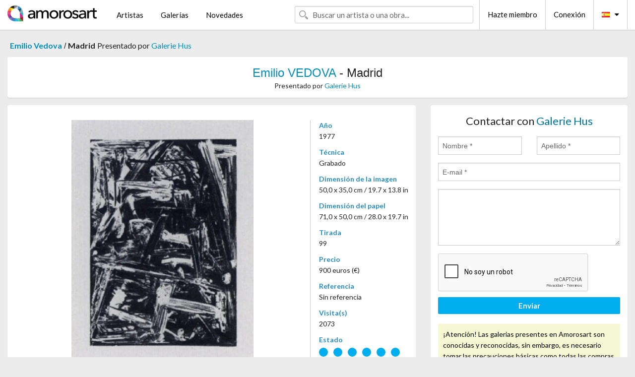

--- FILE ---
content_type: text/html; charset=UTF-8
request_url: https://es.amorosart.com/obra-vedova-madrid-5524.html
body_size: 4376
content:
<!doctype html>
<html class="no-js" lang="fr">
    <head>
        <meta charset="utf-8"/>
        <meta name="viewport" content="width=device-width, initial-scale=1.0" />
                <title>Grabado de Emilio Vedova, Madrid en Amorosart</title>
                        <meta name="description" content="Emilio Vedova, Madrid, grabado propuesto por Galerie Hus para poner a la venta en el portal de arte Amorosart" />
                        <meta name="keywords" content="vedova, Madrid, grabado" />
                <link rel="shortcut icon" type="image/x-icon" href="favicon.ico" />
        <link rel="icon" type="image/png" href="favicon.png" />
        <!-- css start -->
        <link href="https://fonts.googleapis.com/css?family=Lato:400,400italic,700,300,300italic,700italic,900,100,100italic,900italic" rel="stylesheet" type="text/css" />
        <link href="https://fonts.googleapis.com/css?family=Montserrat:400,700" rel="stylesheet" type="text/css" />
                        <link href="https://es.amorosart.com/build/page.min.css?v=1768486385" rel="stylesheet" type="text/css" />
                        <!-- css end -->
    </head>
    <body>
        <!-- header start -->
<!-- Google tag (gtag.js) -->
<script async src="https://www.googletagmanager.com/gtag/js?id=G-WCER4H6RP1"></script>
<script>
  window.dataLayer = window.dataLayer || [];
  function gtag(){dataLayer.push(arguments);}
  gtag('js', new Date());

  gtag('config', 'G-WCER4H6RP1');
  gtag('config', 'G-G2EH6Q64YP');
</script>
<div class="top-bar">
    <div class="row">
        <div class="top-bar-left">
            <ul class="headerLeft">
                <li>
                    <a  href="https://es.amorosart.com/"><img class="header-logo" src="https://es.amorosart.com/assets/images/logoAmorosart.png" width="180"></a>
                </li>
                <a class="show-for-small-only" href="javascript:void();" onclick="$('.menu-mobile').slideToggle(200);"><i class="button-menu-mobile fa fa-bars noir s32"></i></a>
                <div class="header-search-mobile show-for-small-only">
                    <form>
                            <div class="column">
                                <input id="search-mobile" type="text" class="search-mobile s16 mag-search fontLato noir radius" placeholder="Buscar un artista o una obra..." data-source="https://es.amorosart.com/search.html" data-gallery="Galerías" data-artist="Artistas" data-artwork="Obras" />
                            </div>
                    </form>
                </div>
                <li>
                    <ul class="menu s15 fontLato noir hide-for-small-only">
                        <li><a href="https://es.amorosart.com/artistas-contemporaneos-modernos.html">Artistas</a></li>
                        <li><a href="https://es.amorosart.com/galerias-estampas-originales.html">Galerías</a></li>
                        <li><a href="https://es.amorosart.com/estampas-litografias.html">Novedades</a></li>
                    </ul>
                </li>
            </ul>
        </div>
        <div class="top-bar-right">
            <ul class="headerRight hide-for-small-only">  
                <li class="header-search">
                    <form>
                        <div class="row collapse postfix-round">
                            <div class="columns">
                                <input id="search" type="text" class="s15 fontLato noir radius mag-search" placeholder="Buscar un artista o una obra..."  data-source="https://es.amorosart.com/search.html" data-gallery="Galerías" data-artist="Artistas" data-artwork="Obras" />
                            </div>
                        </div>
                    </form>
                </li>
                <li class="header-links">
                    <ul class="menu s15 fontLato noir">
                        <li><a href="https://es.amorosart.com/signup.html">Hazte miembro</a></li><li><a href="https://es.amorosart.com/signin.html">Conexión</a></li><li><a id="bt-flags" href="#" onclick="$('#other-flags').slideToggle(100);"><i class="famfamfam-flags es mr10"></i><i class="fa fa-caret-down"></i></a>
                            <ul id="other-flags" class="fontLato s14">
                                                                                                <li><a href="https://www.amorosart.com/"><i class="famfamfam-flags fr mr5"></i></a></li>
                                                                                                                                <li><a href="https://en.amorosart.com/"><i class="famfamfam-flags en mr5"></i></a></li>
                                                                                                                                                                                                <li><a href="https://it.amorosart.com/"><i class="famfamfam-flags it mr5"></i></a></li>
                                                                                                                                <li><a href="https://de.amorosart.com/"><i class="famfamfam-flags de mr5"></i></a></li>
                                                                                                                                <li><a href="https://nl.amorosart.com/"><i class="famfamfam-flags nl mr5"></i></a></li>
                                                                                                                                <li><a href="https://pt.amorosart.com/"><i class="famfamfam-flags pt mr5"></i></a></li>
                                                                                                                                <li><a href="https://cn.amorosart.com/"><i class="famfamfam-flags cn mr5"></i></a></li>
                                                                                                                                <li><a href="https://jp.amorosart.com/"><i class="famfamfam-flags jp mr5"></i></a></li>
                                                                                                                                <li><a href="https://ru.amorosart.com/"><i class="famfamfam-flags ru mr5"></i></a></li>
                                                                                            </ul>
                        </li>
                    </ul>
                </li>
            </ul>
        </div>
    </div>
</div>
<div class="menu-mobile" style="display:none">
    <a href="https://es.amorosart.com/artistas-contemporaneos-modernos.html" class="fontLato">Artistas</a>
    <a href="https://es.amorosart.com/galerias-estampas-originales.html" class="fontLato">Galerías</a>
    <a href="https://es.amorosart.com/estampas-litografias.html" class="fontLato">Novedades</a>
    <a href="https://es.amorosart.com/signup.html" class="fontLato noir">Hazte miembro</a>
    <a href="https://es.amorosart.com/signin.html" class="fontLato noir">Conexión</a>
</div>
<div class="espace20"></div>
<!-- header end -->
        <!-- page start -->
<div class="row prints hide-for-small-only">
    <div class="column">
        <div class="columns">
            <span class="fontLatoBold s16"><a href="https://es.amorosart.com/estampas-vedova-1351-1.html">Emilio Vedova</a></span> 
            / <span class="fontLatoBold s16" style="display:inline-block">Madrid</span>
                            <span class="fontLato s16"  style="display:inline-block">Presentado por <a href="https://es.amorosart.com/galeria-estampas-galerie_hus-58.html">Galerie Hus</a></span>
                    </div>
    </div>
</div>
<div class="espace10"></div>
<div class="row prints artworks-detail">
    <div class="column">
        <div class="fontLatoBold columns bgBlanc p15 alignC l22">
            <h1 class="s24"><a href="https://es.amorosart.com/estampas-vedova-1351-1.html">Emilio VEDOVA</a> - Madrid</h1>
                        <h2 class="fontLato s14">Presentado por <a href="https://es.amorosart.com/galeria-estampas-galerie_hus-58.html">Galerie Hus</a></h2>
                    </div>
    </div>
</div>
<div class="espace15"></div>
<div class="row">
    <div class="column large-8 medium-8">
        <div class="bgBlanc p30 alignC mb15">
                        <div class="row artworks-box-image">
                <div class="column large-9 medium-8">
                    <a class="button button-enquiry show-for-small-only" href="#form-contact" style="width:100%" type="submit" >Contactar con el vendedor</a>
                    <img class="border-prints-02 resize-to-500" src="https://es.amorosart.com/img/obras/vedova-madrid-5524-1000x1000.webp" alt="Grabado Vedova - Madrid" />
                </div>
                <div class="columns large-3 medium-4 alignL prints-column-details">
                    <ul class="prints-liste-details">
                                                <li><span>Año</span><br />1977</li>
                                                <li><span>Técnica</span><br />Grabado</li>
                        <li><span>Dimensión de la imagen</span><br />50,0 x 35,0 cm / 19.7 x 13.8 in</li>
                        <li><span>Dimensión del papel</span><br />71,0 x 50,0 cm / 28.0 x 19.7 in</li>
                                                <li><span>Tirada</span><br />99</li>
                                                <li><span>Precio</span><br />900 euros (€)</li>
                        <li><span>Referencia</span><br />Sin referencia</li>
                        <li><span>Visita(s)</span><br />2073</li>
                        <li><span>Estado</span>
                            <div class="espace5"></div>
                                                        <span class="circle-good"></span>
                                                        <span class="circle-good"></span>
                                                        <span class="circle-good"></span>
                                                        <span class="circle-good"></span>
                                                        <span class="circle-good"></span>
                                                        <span class="circle-good"></span>
                                                                                </li>
                    </ul>
                </div>
            </div>
        </div>
        <div class="bgBlanc p30 mb15">
            <span class="s20"><span class="bleu">Emilio VEDOVA</span> - Madrid</span>
            <p class="fontLato s14">Signée et numérotée au crayon par l'artiste.<br />handsigned and numbered by the artist</p>
        </div>
    </div>
    <div class="column large-4 medium-4 mb15">
        <form id="artwork-index-contact" class="bgBlanc p15" data-url="https://es.amorosart.com/artwork/contact.html" data-method="post" data-success-title="El mensaje ha sido enviado" data-success-text="Haga clic aquí para continuar">
            <input name="artwork_id" type="hidden" value="5524" />
            <div class="alignC fontLato s22">
                <a name="form-contact"></a>Contactar con <span class="bleu">Galerie Hus</span>
            </div>
            <div class="espace15"></div>
            <div class="row">
                <div class="column large-6 medium-6">
                    <input name="firstname" type="text" placeholder="Nombre *" />
                    <small class="error-firstname hide"></small>
                </div>
                <div class="column large-6 medium-6">
                    <input name="lastname" type="text" placeholder="Apellido *" />
                    <small class="error-lastname hide"></small>
                </div>
            </div>
            <div class="row">
                <div class="column">
                    <input name="email" type="text" placeholder="E-mail *" />
                    <small class="error-email hide"></small>
                </div>
            </div>

            <div class="row">
                <div class="column">
                    <textarea name="message" rows="6"></textarea>
                    <small class="error-message hide"></small>
                </div>
            </div>
            <div class="row">
                <div class="column">
                    <div class="g-recaptcha" data-sitekey="6LcaGgATAAAAAPPfYSyOJkuXUkFhjVEI-slKqiOA"></div>
                    <small class="error-g-recaptcha-response hide" style="margin-top: -2px"></small>
                </div>
            </div>
            <div class="espace10"></div>
            <div class="row">
                <div class="column">
                    <button type="submit" class="button button-enquiry" style="width:100%">Enviar</button>
                </div>
            </div>  
            
            <div class="row">
                <div class="column">
                    <div class="warning-message s14 l22">¡Atención! Las galerias presentes en Amorosart son conocidas y reconocidas, sin embargo, es necesario tomar las precauciones básicas como todas las compras online.</div>
                </div>
            </div>
        </form>
        <div class="espace15"></div>
        <div class="bgBlanc p15 alignC">
            <a onclick="javascript:popup(500, 500, 'http://twitter.com/intent/tweet?text=&url=https://es.amorosart.com/obra-vedova-madrid-5524.html&via=Amorosart');"><span class="btn btn-tweet"><i class="fa fa-twitter"></i></span></a>
            <a onclick="javascript:popup(500, 500, 'https://www.facebook.com/sharer/sharer.php?u=https://es.amorosart.com/obra-vedova-madrid-5524.html');"><span class="btn btn-facebook"><i class="fa fa-facebook"></i></span></a>
            <a onclick="javascript:popup(500, 500, 'https://plus.google.com/share?url=https://es.amorosart.com/obra-vedova-madrid-5524.html');"><span class="btn btn-google"><i class="fa fa-google-plus"></i></span></a>
            <a onclick="javascript:popup(500, 500, 'https://www.linkedin.com/shareArticle?mini=true&url=https://es.amorosart.com/obra-vedova-madrid-5524.html&title=Emilio VEDOVA - Madrid&source=https://es.amorosart.com/obra-vedova-madrid-5524.html');" class="hide"><span class="btn btn-linkedin"><i class="fa fa-linkedin"></i></span></a>
            <a href="mailto:?subject=Check this amazing artwork&body=Check this amazing artwork : https://es.amorosart.com/obra-vedova-madrid-5524.html "><span class="btn btn-github"><i class="fa fa-envelope-o"></i></span></a>    
        </div>
         <div class="espace15"></div>
         <div class="bgBlanc p15 alignC other-links">
             <a href="https://es.amorosart.com/estampas-vedova-1351-1.html" class="button radius mb5"><i class="fa fa-paint-brush  mr10"></i>Todas Las Estampas De Vedova</a>
             <a href="https://es.amorosart.com/galeria-artista-galerie_hus-vedova-58-1351-1.html" class="button radius"><i class="fa fa-male mr10"></i>Todas Las Estampas De Galerie Hus</a>
         </div>
    </div>
</div>
<div class="row prints">
    <div class="column">
        <div class="columns">
            <h2 class="fontMont s16">ESTAMPAS DISPONIBLES DE VEDOVA</h2>
        </div>
    </div>
</div>
<div class="espace20"></div>
<div class="row prints">
    <div class="column conteneur">
        <div class="row">
                            <div class="colonnePrint columns large-2 medium-3 small-6 end alignC">
                    <div class="boxPrint">
                                                <p class="alignPrints">
                            <a href="https://es.amorosart.com/obra-vedova-omaggio_a_lionello_venturi-149907.html" title="Grabado Vedova - Omaggio a Lionello Venturi" class="lienPrints"><img class="borderPrints printsPlacement" src="https://es.amorosart.com/img/obras/vedova-omaggio-a-lionello-venturi-149907-450x450.webp" width="160" alt="Grabado Vedova - Omaggio a Lionello Venturi" /></a>
                        </p>
                        <ul class="artisteOeuvreInfo">
                            <li class="fontMont s14 noir">Vedova</li>
                            <li class="fontLatoLight s12 noir"><a href="https://es.amorosart.com/obra-vedova-omaggio_a_lionello_venturi-149907.html">Omaggio a Lionello V&hellip;</a></li>
                            <li class="fontLatoLight s12 bleu"><a href="https://es.amorosart.com/galeria-estampas-sangallo_fine_art-1602.html">Sangallo Fine Art</a></li>
                        </ul>
                    </div>
                </div>
                            <div class="colonnePrint columns large-2 medium-3 small-6 end alignC">
                    <div class="boxPrint">
                                                <p class="alignPrints">
                            <a href="https://es.amorosart.com/obra-vedova-senza_titolo-149500.html" title="Sin Técnico Vedova - Senza titolo" class="lienPrints"><img class="borderPrints printsPlacement" src="https://es.amorosart.com/img/obras/vedova-senza-titolo-149500-450x450.webp" width="160" alt="Sin Técnico Vedova - Senza titolo" /></a>
                        </p>
                        <ul class="artisteOeuvreInfo">
                            <li class="fontMont s14 noir">Vedova</li>
                            <li class="fontLatoLight s12 noir"><a href="https://es.amorosart.com/obra-vedova-senza_titolo-149500.html">Senza titolo</a></li>
                            <li class="fontLatoLight s12 bleu"><a href="https://es.amorosart.com/galeria-estampas-sangallo_fine_art-1602.html">Sangallo Fine Art</a></li>
                        </ul>
                    </div>
                </div>
                            <div class="colonnePrint columns large-2 medium-3 small-6 end alignC">
                    <div class="boxPrint">
                                                <p class="alignPrints">
                            <a href="https://es.amorosart.com/obra-vedova-il_segno_e_luomo_diari_13-132631.html" title="Aguafuerte Y Aguatinta Vedova - Il segno e l'uomo DIARI 1/3 " class="lienPrints"><img class="borderPrints printsPlacement" src="https://es.amorosart.com/img/obras/vedova-il-segno-e-luomo-diari-13-132631-450x450.webp" width="160" alt="Aguafuerte Y Aguatinta Vedova - Il segno e l'uomo DIARI 1/3 " /></a>
                        </p>
                        <ul class="artisteOeuvreInfo">
                            <li class="fontMont s14 noir">Vedova</li>
                            <li class="fontLatoLight s12 noir"><a href="https://es.amorosart.com/obra-vedova-il_segno_e_luomo_diari_13-132631.html">Il segno e l'uomo DI&hellip;</a></li>
                            <li class="fontLatoLight s12 bleu"><a href="https://es.amorosart.com/galeria-estampas-partners_gallery-1517.html">Partners Gallery</a></li>
                        </ul>
                    </div>
                </div>
                            <div class="colonnePrint columns large-2 medium-3 small-6 end alignC">
                    <div class="boxPrint">
                                                <div class="ribbon"><span class="sold">vendido</span></div>
                                                <p class="alignPrints">
                            <a href="https://es.amorosart.com/obra-vedova-senza_titolo-121651.html" title="Múltiple Vedova - SENZA TITOLO" class="lienPrints"><img class="borderPrints printsPlacement" src="https://es.amorosart.com/img/obras/vedova-senza-titolo-121651-450x450.webp" width="160" alt="Múltiple Vedova - SENZA TITOLO" /></a>
                        </p>
                        <ul class="artisteOeuvreInfo">
                            <li class="fontMont s14 noir">Vedova</li>
                            <li class="fontLatoLight s12 noir"><a href="https://es.amorosart.com/obra-vedova-senza_titolo-121651.html">SENZA TITOLO</a></li>
                            <li class="fontLatoLight s12 bleu"><a href="https://es.amorosart.com/galeria-estampas-artepertutti-1811.html">Artepertutti</a></li>
                        </ul>
                    </div>
                </div>
                            <div class="colonnePrint columns large-2 medium-3 small-6 end alignC">
                    <div class="boxPrint">
                                                <p class="alignPrints">
                            <a href="https://es.amorosart.com/obra-vedova-scontro_di_situazioni-121639.html" title="Litografía Vedova - Scontro di situazioni" class="lienPrints"><img class="borderPrints printsPlacement" src="https://es.amorosart.com/img/obras/vedova-scontro-di-situazioni-121639-450x450.webp" width="160" alt="Litografía Vedova - Scontro di situazioni" /></a>
                        </p>
                        <ul class="artisteOeuvreInfo">
                            <li class="fontMont s14 noir">Vedova</li>
                            <li class="fontLatoLight s12 noir"><a href="https://es.amorosart.com/obra-vedova-scontro_di_situazioni-121639.html">Scontro di situazion&hellip;</a></li>
                            <li class="fontLatoLight s12 bleu"><a href="https://es.amorosart.com/galeria-estampas-sangallo_fine_art-1602.html">Sangallo Fine Art</a></li>
                        </ul>
                    </div>
                </div>
                            <div class="colonnePrint columns large-2 medium-3 small-6 end alignC">
                    <div class="boxPrint">
                                                <p class="alignPrints">
                            <a href="https://es.amorosart.com/obra-vedova-il_circulo_de_piedra-119272.html" title="Litografía Vedova - Il Circulo de Piedra" class="lienPrints"><img class="borderPrints printsPlacement" src="https://es.amorosart.com/img/obras/vedova-il-circulo-de-piedra-119272-450x450.webp" width="160" alt="Litografía Vedova - Il Circulo de Piedra" /></a>
                        </p>
                        <ul class="artisteOeuvreInfo">
                            <li class="fontMont s14 noir">Vedova</li>
                            <li class="fontLatoLight s12 noir"><a href="https://es.amorosart.com/obra-vedova-il_circulo_de_piedra-119272.html">Il Circulo de Piedra</a></li>
                            <li class="fontLatoLight s12 bleu"><a href="https://es.amorosart.com/galeria-estampas-artfever-1249.html">Artfever</a></li>
                        </ul>
                    </div>
                </div>
                            <div class="colonnePrint columns large-2 medium-3 small-6 end alignC">
                    <div class="boxPrint">
                                                <p class="alignPrints">
                            <a href="https://es.amorosart.com/obra-vedova-pagina-116658.html" title="Litografía Vedova - Pagina" class="lienPrints"><img class="borderPrints printsPlacement" src="https://es.amorosart.com/img/obras/vedova-pagina-116658-450x450.webp" width="160" alt="Litografía Vedova - Pagina" /></a>
                        </p>
                        <ul class="artisteOeuvreInfo">
                            <li class="fontMont s14 noir">Vedova</li>
                            <li class="fontLatoLight s12 noir"><a href="https://es.amorosart.com/obra-vedova-pagina-116658.html">Pagina</a></li>
                            <li class="fontLatoLight s12 bleu"><a href="https://es.amorosart.com/galeria-estampas-gutan_fine_art-1657.html">Gutan Fine Art</a></li>
                        </ul>
                    </div>
                </div>
                            <div class="colonnePrint columns large-2 medium-3 small-6 end alignC">
                    <div class="boxPrint">
                                                <p class="alignPrints">
                            <a href="https://es.amorosart.com/obra-vedova-de_america_v-116096.html" title="Aguafuerte Vedova - De America V" class="lienPrints"><img class="borderPrints printsPlacement" src="https://es.amorosart.com/img/obras/vedova-de-america-v-116096-450x450.webp" width="160" alt="Aguafuerte Vedova - De America V" /></a>
                        </p>
                        <ul class="artisteOeuvreInfo">
                            <li class="fontMont s14 noir">Vedova</li>
                            <li class="fontLatoLight s12 noir"><a href="https://es.amorosart.com/obra-vedova-de_america_v-116096.html">De America V</a></li>
                            <li class="fontLatoLight s12 bleu"><a href="https://es.amorosart.com/galeria-estampas-libreria_antiquaria_prandi-1176.html">Libreria Antiquaria &hellip;</a></li>
                        </ul>
                    </div>
                </div>
                            <div class="colonnePrint columns large-2 medium-3 small-6 end alignC">
                    <div class="boxPrint">
                                                <p class="alignPrints">
                            <a href="https://es.amorosart.com/obra-vedova-de_america_ii-116095.html" title="Aguafuerte Vedova - De America II" class="lienPrints"><img class="borderPrints printsPlacement" src="https://es.amorosart.com/img/obras/vedova-de-america-ii-116095-450x450.webp" width="160" alt="Aguafuerte Vedova - De America II" /></a>
                        </p>
                        <ul class="artisteOeuvreInfo">
                            <li class="fontMont s14 noir">Vedova</li>
                            <li class="fontLatoLight s12 noir"><a href="https://es.amorosart.com/obra-vedova-de_america_ii-116095.html">De America II</a></li>
                            <li class="fontLatoLight s12 bleu"><a href="https://es.amorosart.com/galeria-estampas-libreria_antiquaria_prandi-1176.html">Libreria Antiquaria &hellip;</a></li>
                        </ul>
                    </div>
                </div>
                            <div class="colonnePrint columns large-2 medium-3 small-6 end alignC">
                    <div class="boxPrint">
                                                <p class="alignPrints">
                            <a href="https://es.amorosart.com/obra-vedova-spagna_2-115201.html" title="Litografía Vedova - Spagna 2" class="lienPrints"><img class="borderPrints printsPlacement" src="https://es.amorosart.com/img/obras/vedova-spagna-2-115201-450x450.webp" width="160" alt="Litografía Vedova - Spagna 2" /></a>
                        </p>
                        <ul class="artisteOeuvreInfo">
                            <li class="fontMont s14 noir">Vedova</li>
                            <li class="fontLatoLight s12 noir"><a href="https://es.amorosart.com/obra-vedova-spagna_2-115201.html">Spagna 2</a></li>
                            <li class="fontLatoLight s12 bleu"><a href="https://es.amorosart.com/galeria-estampas-sangallo_fine_art-1602.html">Sangallo Fine Art</a></li>
                        </ul>
                    </div>
                </div>
                            <div class="colonnePrint columns large-2 medium-3 small-6 end alignC">
                    <div class="boxPrint">
                                                <p class="alignPrints">
                            <a href="https://es.amorosart.com/obra-vedova-dal_ciclo_della_protesta_-_n_9-112529.html" title="Litografía Vedova - Dal ciclo della protesta - n. 9" class="lienPrints"><img class="borderPrints printsPlacement" src="https://es.amorosart.com/img/obras/vedova-dal-ciclo-della-protesta-n-9-112529-450x450.webp" width="160" alt="Litografía Vedova - Dal ciclo della protesta - n. 9" /></a>
                        </p>
                        <ul class="artisteOeuvreInfo">
                            <li class="fontMont s14 noir">Vedova</li>
                            <li class="fontLatoLight s12 noir"><a href="https://es.amorosart.com/obra-vedova-dal_ciclo_della_protesta_-_n_9-112529.html">Dal ciclo della prot&hellip;</a></li>
                            <li class="fontLatoLight s12 bleu"><a href="https://es.amorosart.com/galeria-estampas-gutan_fine_art-1657.html">Gutan Fine Art</a></li>
                        </ul>
                    </div>
                </div>
                        <div class="colonnePrint columns large-2 medium-3 small-6 end alignC">
                <a href="https://es.amorosart.com/estampas-vedova-1351-1.html">
                    <div class="boxPrint boxNext" style="display: table-cell;vertical-align: middle;">
                        <div class="columns fontLatoLight maj s24 l26 gris text-center">Todas las estampas de VEDOVA</div>
                    </div>
                </a>
            </div>
        </div>
    </div>
</div>
<script type="text/javascript" src="//www.googleadservices.com/pagead/conversion_async.js"></script>
<!-- page end -->
        <!-- footer start -->
<div class="espace40"></div>
<div class="pied">
    <div class="row">
        <div class="columns s12 fontLatoLight s12 l120 blanc alignC">Copyright Amorosart 2008 - 2026 - CNIL n° : 1301442 - <a href="https://es.amorosart.com/glosario-estampas.html">Glosario</a> - <a href="https://es.amorosart.com/preguntas-frecuentes-estampas.html">Preg. Frec.</a></div>
    </div>
</div>
<!-- footer end -->        <!-- js start -->
                        <script src="https://es.amorosart.com/build/page.min.js?v=1768486385" ></script>
                <script src="https://www.google.com/recaptcha/api.js?hl=es" ></script>
                <script src="https://es.amorosart.com/assets/js/artwork_index.js?v=1768486385" ></script>
                        <script>
            $(document).foundation();
        </script>
        <!-- js end -->
    </body>
</html>


--- FILE ---
content_type: text/html; charset=utf-8
request_url: https://www.google.com/recaptcha/api2/anchor?ar=1&k=6LcaGgATAAAAAPPfYSyOJkuXUkFhjVEI-slKqiOA&co=aHR0cHM6Ly9lcy5hbW9yb3NhcnQuY29tOjQ0Mw..&hl=es&v=N67nZn4AqZkNcbeMu4prBgzg&size=normal&anchor-ms=20000&execute-ms=30000&cb=vg482wtvgbyu
body_size: 49620
content:
<!DOCTYPE HTML><html dir="ltr" lang="es"><head><meta http-equiv="Content-Type" content="text/html; charset=UTF-8">
<meta http-equiv="X-UA-Compatible" content="IE=edge">
<title>reCAPTCHA</title>
<style type="text/css">
/* cyrillic-ext */
@font-face {
  font-family: 'Roboto';
  font-style: normal;
  font-weight: 400;
  font-stretch: 100%;
  src: url(//fonts.gstatic.com/s/roboto/v48/KFO7CnqEu92Fr1ME7kSn66aGLdTylUAMa3GUBHMdazTgWw.woff2) format('woff2');
  unicode-range: U+0460-052F, U+1C80-1C8A, U+20B4, U+2DE0-2DFF, U+A640-A69F, U+FE2E-FE2F;
}
/* cyrillic */
@font-face {
  font-family: 'Roboto';
  font-style: normal;
  font-weight: 400;
  font-stretch: 100%;
  src: url(//fonts.gstatic.com/s/roboto/v48/KFO7CnqEu92Fr1ME7kSn66aGLdTylUAMa3iUBHMdazTgWw.woff2) format('woff2');
  unicode-range: U+0301, U+0400-045F, U+0490-0491, U+04B0-04B1, U+2116;
}
/* greek-ext */
@font-face {
  font-family: 'Roboto';
  font-style: normal;
  font-weight: 400;
  font-stretch: 100%;
  src: url(//fonts.gstatic.com/s/roboto/v48/KFO7CnqEu92Fr1ME7kSn66aGLdTylUAMa3CUBHMdazTgWw.woff2) format('woff2');
  unicode-range: U+1F00-1FFF;
}
/* greek */
@font-face {
  font-family: 'Roboto';
  font-style: normal;
  font-weight: 400;
  font-stretch: 100%;
  src: url(//fonts.gstatic.com/s/roboto/v48/KFO7CnqEu92Fr1ME7kSn66aGLdTylUAMa3-UBHMdazTgWw.woff2) format('woff2');
  unicode-range: U+0370-0377, U+037A-037F, U+0384-038A, U+038C, U+038E-03A1, U+03A3-03FF;
}
/* math */
@font-face {
  font-family: 'Roboto';
  font-style: normal;
  font-weight: 400;
  font-stretch: 100%;
  src: url(//fonts.gstatic.com/s/roboto/v48/KFO7CnqEu92Fr1ME7kSn66aGLdTylUAMawCUBHMdazTgWw.woff2) format('woff2');
  unicode-range: U+0302-0303, U+0305, U+0307-0308, U+0310, U+0312, U+0315, U+031A, U+0326-0327, U+032C, U+032F-0330, U+0332-0333, U+0338, U+033A, U+0346, U+034D, U+0391-03A1, U+03A3-03A9, U+03B1-03C9, U+03D1, U+03D5-03D6, U+03F0-03F1, U+03F4-03F5, U+2016-2017, U+2034-2038, U+203C, U+2040, U+2043, U+2047, U+2050, U+2057, U+205F, U+2070-2071, U+2074-208E, U+2090-209C, U+20D0-20DC, U+20E1, U+20E5-20EF, U+2100-2112, U+2114-2115, U+2117-2121, U+2123-214F, U+2190, U+2192, U+2194-21AE, U+21B0-21E5, U+21F1-21F2, U+21F4-2211, U+2213-2214, U+2216-22FF, U+2308-230B, U+2310, U+2319, U+231C-2321, U+2336-237A, U+237C, U+2395, U+239B-23B7, U+23D0, U+23DC-23E1, U+2474-2475, U+25AF, U+25B3, U+25B7, U+25BD, U+25C1, U+25CA, U+25CC, U+25FB, U+266D-266F, U+27C0-27FF, U+2900-2AFF, U+2B0E-2B11, U+2B30-2B4C, U+2BFE, U+3030, U+FF5B, U+FF5D, U+1D400-1D7FF, U+1EE00-1EEFF;
}
/* symbols */
@font-face {
  font-family: 'Roboto';
  font-style: normal;
  font-weight: 400;
  font-stretch: 100%;
  src: url(//fonts.gstatic.com/s/roboto/v48/KFO7CnqEu92Fr1ME7kSn66aGLdTylUAMaxKUBHMdazTgWw.woff2) format('woff2');
  unicode-range: U+0001-000C, U+000E-001F, U+007F-009F, U+20DD-20E0, U+20E2-20E4, U+2150-218F, U+2190, U+2192, U+2194-2199, U+21AF, U+21E6-21F0, U+21F3, U+2218-2219, U+2299, U+22C4-22C6, U+2300-243F, U+2440-244A, U+2460-24FF, U+25A0-27BF, U+2800-28FF, U+2921-2922, U+2981, U+29BF, U+29EB, U+2B00-2BFF, U+4DC0-4DFF, U+FFF9-FFFB, U+10140-1018E, U+10190-1019C, U+101A0, U+101D0-101FD, U+102E0-102FB, U+10E60-10E7E, U+1D2C0-1D2D3, U+1D2E0-1D37F, U+1F000-1F0FF, U+1F100-1F1AD, U+1F1E6-1F1FF, U+1F30D-1F30F, U+1F315, U+1F31C, U+1F31E, U+1F320-1F32C, U+1F336, U+1F378, U+1F37D, U+1F382, U+1F393-1F39F, U+1F3A7-1F3A8, U+1F3AC-1F3AF, U+1F3C2, U+1F3C4-1F3C6, U+1F3CA-1F3CE, U+1F3D4-1F3E0, U+1F3ED, U+1F3F1-1F3F3, U+1F3F5-1F3F7, U+1F408, U+1F415, U+1F41F, U+1F426, U+1F43F, U+1F441-1F442, U+1F444, U+1F446-1F449, U+1F44C-1F44E, U+1F453, U+1F46A, U+1F47D, U+1F4A3, U+1F4B0, U+1F4B3, U+1F4B9, U+1F4BB, U+1F4BF, U+1F4C8-1F4CB, U+1F4D6, U+1F4DA, U+1F4DF, U+1F4E3-1F4E6, U+1F4EA-1F4ED, U+1F4F7, U+1F4F9-1F4FB, U+1F4FD-1F4FE, U+1F503, U+1F507-1F50B, U+1F50D, U+1F512-1F513, U+1F53E-1F54A, U+1F54F-1F5FA, U+1F610, U+1F650-1F67F, U+1F687, U+1F68D, U+1F691, U+1F694, U+1F698, U+1F6AD, U+1F6B2, U+1F6B9-1F6BA, U+1F6BC, U+1F6C6-1F6CF, U+1F6D3-1F6D7, U+1F6E0-1F6EA, U+1F6F0-1F6F3, U+1F6F7-1F6FC, U+1F700-1F7FF, U+1F800-1F80B, U+1F810-1F847, U+1F850-1F859, U+1F860-1F887, U+1F890-1F8AD, U+1F8B0-1F8BB, U+1F8C0-1F8C1, U+1F900-1F90B, U+1F93B, U+1F946, U+1F984, U+1F996, U+1F9E9, U+1FA00-1FA6F, U+1FA70-1FA7C, U+1FA80-1FA89, U+1FA8F-1FAC6, U+1FACE-1FADC, U+1FADF-1FAE9, U+1FAF0-1FAF8, U+1FB00-1FBFF;
}
/* vietnamese */
@font-face {
  font-family: 'Roboto';
  font-style: normal;
  font-weight: 400;
  font-stretch: 100%;
  src: url(//fonts.gstatic.com/s/roboto/v48/KFO7CnqEu92Fr1ME7kSn66aGLdTylUAMa3OUBHMdazTgWw.woff2) format('woff2');
  unicode-range: U+0102-0103, U+0110-0111, U+0128-0129, U+0168-0169, U+01A0-01A1, U+01AF-01B0, U+0300-0301, U+0303-0304, U+0308-0309, U+0323, U+0329, U+1EA0-1EF9, U+20AB;
}
/* latin-ext */
@font-face {
  font-family: 'Roboto';
  font-style: normal;
  font-weight: 400;
  font-stretch: 100%;
  src: url(//fonts.gstatic.com/s/roboto/v48/KFO7CnqEu92Fr1ME7kSn66aGLdTylUAMa3KUBHMdazTgWw.woff2) format('woff2');
  unicode-range: U+0100-02BA, U+02BD-02C5, U+02C7-02CC, U+02CE-02D7, U+02DD-02FF, U+0304, U+0308, U+0329, U+1D00-1DBF, U+1E00-1E9F, U+1EF2-1EFF, U+2020, U+20A0-20AB, U+20AD-20C0, U+2113, U+2C60-2C7F, U+A720-A7FF;
}
/* latin */
@font-face {
  font-family: 'Roboto';
  font-style: normal;
  font-weight: 400;
  font-stretch: 100%;
  src: url(//fonts.gstatic.com/s/roboto/v48/KFO7CnqEu92Fr1ME7kSn66aGLdTylUAMa3yUBHMdazQ.woff2) format('woff2');
  unicode-range: U+0000-00FF, U+0131, U+0152-0153, U+02BB-02BC, U+02C6, U+02DA, U+02DC, U+0304, U+0308, U+0329, U+2000-206F, U+20AC, U+2122, U+2191, U+2193, U+2212, U+2215, U+FEFF, U+FFFD;
}
/* cyrillic-ext */
@font-face {
  font-family: 'Roboto';
  font-style: normal;
  font-weight: 500;
  font-stretch: 100%;
  src: url(//fonts.gstatic.com/s/roboto/v48/KFO7CnqEu92Fr1ME7kSn66aGLdTylUAMa3GUBHMdazTgWw.woff2) format('woff2');
  unicode-range: U+0460-052F, U+1C80-1C8A, U+20B4, U+2DE0-2DFF, U+A640-A69F, U+FE2E-FE2F;
}
/* cyrillic */
@font-face {
  font-family: 'Roboto';
  font-style: normal;
  font-weight: 500;
  font-stretch: 100%;
  src: url(//fonts.gstatic.com/s/roboto/v48/KFO7CnqEu92Fr1ME7kSn66aGLdTylUAMa3iUBHMdazTgWw.woff2) format('woff2');
  unicode-range: U+0301, U+0400-045F, U+0490-0491, U+04B0-04B1, U+2116;
}
/* greek-ext */
@font-face {
  font-family: 'Roboto';
  font-style: normal;
  font-weight: 500;
  font-stretch: 100%;
  src: url(//fonts.gstatic.com/s/roboto/v48/KFO7CnqEu92Fr1ME7kSn66aGLdTylUAMa3CUBHMdazTgWw.woff2) format('woff2');
  unicode-range: U+1F00-1FFF;
}
/* greek */
@font-face {
  font-family: 'Roboto';
  font-style: normal;
  font-weight: 500;
  font-stretch: 100%;
  src: url(//fonts.gstatic.com/s/roboto/v48/KFO7CnqEu92Fr1ME7kSn66aGLdTylUAMa3-UBHMdazTgWw.woff2) format('woff2');
  unicode-range: U+0370-0377, U+037A-037F, U+0384-038A, U+038C, U+038E-03A1, U+03A3-03FF;
}
/* math */
@font-face {
  font-family: 'Roboto';
  font-style: normal;
  font-weight: 500;
  font-stretch: 100%;
  src: url(//fonts.gstatic.com/s/roboto/v48/KFO7CnqEu92Fr1ME7kSn66aGLdTylUAMawCUBHMdazTgWw.woff2) format('woff2');
  unicode-range: U+0302-0303, U+0305, U+0307-0308, U+0310, U+0312, U+0315, U+031A, U+0326-0327, U+032C, U+032F-0330, U+0332-0333, U+0338, U+033A, U+0346, U+034D, U+0391-03A1, U+03A3-03A9, U+03B1-03C9, U+03D1, U+03D5-03D6, U+03F0-03F1, U+03F4-03F5, U+2016-2017, U+2034-2038, U+203C, U+2040, U+2043, U+2047, U+2050, U+2057, U+205F, U+2070-2071, U+2074-208E, U+2090-209C, U+20D0-20DC, U+20E1, U+20E5-20EF, U+2100-2112, U+2114-2115, U+2117-2121, U+2123-214F, U+2190, U+2192, U+2194-21AE, U+21B0-21E5, U+21F1-21F2, U+21F4-2211, U+2213-2214, U+2216-22FF, U+2308-230B, U+2310, U+2319, U+231C-2321, U+2336-237A, U+237C, U+2395, U+239B-23B7, U+23D0, U+23DC-23E1, U+2474-2475, U+25AF, U+25B3, U+25B7, U+25BD, U+25C1, U+25CA, U+25CC, U+25FB, U+266D-266F, U+27C0-27FF, U+2900-2AFF, U+2B0E-2B11, U+2B30-2B4C, U+2BFE, U+3030, U+FF5B, U+FF5D, U+1D400-1D7FF, U+1EE00-1EEFF;
}
/* symbols */
@font-face {
  font-family: 'Roboto';
  font-style: normal;
  font-weight: 500;
  font-stretch: 100%;
  src: url(//fonts.gstatic.com/s/roboto/v48/KFO7CnqEu92Fr1ME7kSn66aGLdTylUAMaxKUBHMdazTgWw.woff2) format('woff2');
  unicode-range: U+0001-000C, U+000E-001F, U+007F-009F, U+20DD-20E0, U+20E2-20E4, U+2150-218F, U+2190, U+2192, U+2194-2199, U+21AF, U+21E6-21F0, U+21F3, U+2218-2219, U+2299, U+22C4-22C6, U+2300-243F, U+2440-244A, U+2460-24FF, U+25A0-27BF, U+2800-28FF, U+2921-2922, U+2981, U+29BF, U+29EB, U+2B00-2BFF, U+4DC0-4DFF, U+FFF9-FFFB, U+10140-1018E, U+10190-1019C, U+101A0, U+101D0-101FD, U+102E0-102FB, U+10E60-10E7E, U+1D2C0-1D2D3, U+1D2E0-1D37F, U+1F000-1F0FF, U+1F100-1F1AD, U+1F1E6-1F1FF, U+1F30D-1F30F, U+1F315, U+1F31C, U+1F31E, U+1F320-1F32C, U+1F336, U+1F378, U+1F37D, U+1F382, U+1F393-1F39F, U+1F3A7-1F3A8, U+1F3AC-1F3AF, U+1F3C2, U+1F3C4-1F3C6, U+1F3CA-1F3CE, U+1F3D4-1F3E0, U+1F3ED, U+1F3F1-1F3F3, U+1F3F5-1F3F7, U+1F408, U+1F415, U+1F41F, U+1F426, U+1F43F, U+1F441-1F442, U+1F444, U+1F446-1F449, U+1F44C-1F44E, U+1F453, U+1F46A, U+1F47D, U+1F4A3, U+1F4B0, U+1F4B3, U+1F4B9, U+1F4BB, U+1F4BF, U+1F4C8-1F4CB, U+1F4D6, U+1F4DA, U+1F4DF, U+1F4E3-1F4E6, U+1F4EA-1F4ED, U+1F4F7, U+1F4F9-1F4FB, U+1F4FD-1F4FE, U+1F503, U+1F507-1F50B, U+1F50D, U+1F512-1F513, U+1F53E-1F54A, U+1F54F-1F5FA, U+1F610, U+1F650-1F67F, U+1F687, U+1F68D, U+1F691, U+1F694, U+1F698, U+1F6AD, U+1F6B2, U+1F6B9-1F6BA, U+1F6BC, U+1F6C6-1F6CF, U+1F6D3-1F6D7, U+1F6E0-1F6EA, U+1F6F0-1F6F3, U+1F6F7-1F6FC, U+1F700-1F7FF, U+1F800-1F80B, U+1F810-1F847, U+1F850-1F859, U+1F860-1F887, U+1F890-1F8AD, U+1F8B0-1F8BB, U+1F8C0-1F8C1, U+1F900-1F90B, U+1F93B, U+1F946, U+1F984, U+1F996, U+1F9E9, U+1FA00-1FA6F, U+1FA70-1FA7C, U+1FA80-1FA89, U+1FA8F-1FAC6, U+1FACE-1FADC, U+1FADF-1FAE9, U+1FAF0-1FAF8, U+1FB00-1FBFF;
}
/* vietnamese */
@font-face {
  font-family: 'Roboto';
  font-style: normal;
  font-weight: 500;
  font-stretch: 100%;
  src: url(//fonts.gstatic.com/s/roboto/v48/KFO7CnqEu92Fr1ME7kSn66aGLdTylUAMa3OUBHMdazTgWw.woff2) format('woff2');
  unicode-range: U+0102-0103, U+0110-0111, U+0128-0129, U+0168-0169, U+01A0-01A1, U+01AF-01B0, U+0300-0301, U+0303-0304, U+0308-0309, U+0323, U+0329, U+1EA0-1EF9, U+20AB;
}
/* latin-ext */
@font-face {
  font-family: 'Roboto';
  font-style: normal;
  font-weight: 500;
  font-stretch: 100%;
  src: url(//fonts.gstatic.com/s/roboto/v48/KFO7CnqEu92Fr1ME7kSn66aGLdTylUAMa3KUBHMdazTgWw.woff2) format('woff2');
  unicode-range: U+0100-02BA, U+02BD-02C5, U+02C7-02CC, U+02CE-02D7, U+02DD-02FF, U+0304, U+0308, U+0329, U+1D00-1DBF, U+1E00-1E9F, U+1EF2-1EFF, U+2020, U+20A0-20AB, U+20AD-20C0, U+2113, U+2C60-2C7F, U+A720-A7FF;
}
/* latin */
@font-face {
  font-family: 'Roboto';
  font-style: normal;
  font-weight: 500;
  font-stretch: 100%;
  src: url(//fonts.gstatic.com/s/roboto/v48/KFO7CnqEu92Fr1ME7kSn66aGLdTylUAMa3yUBHMdazQ.woff2) format('woff2');
  unicode-range: U+0000-00FF, U+0131, U+0152-0153, U+02BB-02BC, U+02C6, U+02DA, U+02DC, U+0304, U+0308, U+0329, U+2000-206F, U+20AC, U+2122, U+2191, U+2193, U+2212, U+2215, U+FEFF, U+FFFD;
}
/* cyrillic-ext */
@font-face {
  font-family: 'Roboto';
  font-style: normal;
  font-weight: 900;
  font-stretch: 100%;
  src: url(//fonts.gstatic.com/s/roboto/v48/KFO7CnqEu92Fr1ME7kSn66aGLdTylUAMa3GUBHMdazTgWw.woff2) format('woff2');
  unicode-range: U+0460-052F, U+1C80-1C8A, U+20B4, U+2DE0-2DFF, U+A640-A69F, U+FE2E-FE2F;
}
/* cyrillic */
@font-face {
  font-family: 'Roboto';
  font-style: normal;
  font-weight: 900;
  font-stretch: 100%;
  src: url(//fonts.gstatic.com/s/roboto/v48/KFO7CnqEu92Fr1ME7kSn66aGLdTylUAMa3iUBHMdazTgWw.woff2) format('woff2');
  unicode-range: U+0301, U+0400-045F, U+0490-0491, U+04B0-04B1, U+2116;
}
/* greek-ext */
@font-face {
  font-family: 'Roboto';
  font-style: normal;
  font-weight: 900;
  font-stretch: 100%;
  src: url(//fonts.gstatic.com/s/roboto/v48/KFO7CnqEu92Fr1ME7kSn66aGLdTylUAMa3CUBHMdazTgWw.woff2) format('woff2');
  unicode-range: U+1F00-1FFF;
}
/* greek */
@font-face {
  font-family: 'Roboto';
  font-style: normal;
  font-weight: 900;
  font-stretch: 100%;
  src: url(//fonts.gstatic.com/s/roboto/v48/KFO7CnqEu92Fr1ME7kSn66aGLdTylUAMa3-UBHMdazTgWw.woff2) format('woff2');
  unicode-range: U+0370-0377, U+037A-037F, U+0384-038A, U+038C, U+038E-03A1, U+03A3-03FF;
}
/* math */
@font-face {
  font-family: 'Roboto';
  font-style: normal;
  font-weight: 900;
  font-stretch: 100%;
  src: url(//fonts.gstatic.com/s/roboto/v48/KFO7CnqEu92Fr1ME7kSn66aGLdTylUAMawCUBHMdazTgWw.woff2) format('woff2');
  unicode-range: U+0302-0303, U+0305, U+0307-0308, U+0310, U+0312, U+0315, U+031A, U+0326-0327, U+032C, U+032F-0330, U+0332-0333, U+0338, U+033A, U+0346, U+034D, U+0391-03A1, U+03A3-03A9, U+03B1-03C9, U+03D1, U+03D5-03D6, U+03F0-03F1, U+03F4-03F5, U+2016-2017, U+2034-2038, U+203C, U+2040, U+2043, U+2047, U+2050, U+2057, U+205F, U+2070-2071, U+2074-208E, U+2090-209C, U+20D0-20DC, U+20E1, U+20E5-20EF, U+2100-2112, U+2114-2115, U+2117-2121, U+2123-214F, U+2190, U+2192, U+2194-21AE, U+21B0-21E5, U+21F1-21F2, U+21F4-2211, U+2213-2214, U+2216-22FF, U+2308-230B, U+2310, U+2319, U+231C-2321, U+2336-237A, U+237C, U+2395, U+239B-23B7, U+23D0, U+23DC-23E1, U+2474-2475, U+25AF, U+25B3, U+25B7, U+25BD, U+25C1, U+25CA, U+25CC, U+25FB, U+266D-266F, U+27C0-27FF, U+2900-2AFF, U+2B0E-2B11, U+2B30-2B4C, U+2BFE, U+3030, U+FF5B, U+FF5D, U+1D400-1D7FF, U+1EE00-1EEFF;
}
/* symbols */
@font-face {
  font-family: 'Roboto';
  font-style: normal;
  font-weight: 900;
  font-stretch: 100%;
  src: url(//fonts.gstatic.com/s/roboto/v48/KFO7CnqEu92Fr1ME7kSn66aGLdTylUAMaxKUBHMdazTgWw.woff2) format('woff2');
  unicode-range: U+0001-000C, U+000E-001F, U+007F-009F, U+20DD-20E0, U+20E2-20E4, U+2150-218F, U+2190, U+2192, U+2194-2199, U+21AF, U+21E6-21F0, U+21F3, U+2218-2219, U+2299, U+22C4-22C6, U+2300-243F, U+2440-244A, U+2460-24FF, U+25A0-27BF, U+2800-28FF, U+2921-2922, U+2981, U+29BF, U+29EB, U+2B00-2BFF, U+4DC0-4DFF, U+FFF9-FFFB, U+10140-1018E, U+10190-1019C, U+101A0, U+101D0-101FD, U+102E0-102FB, U+10E60-10E7E, U+1D2C0-1D2D3, U+1D2E0-1D37F, U+1F000-1F0FF, U+1F100-1F1AD, U+1F1E6-1F1FF, U+1F30D-1F30F, U+1F315, U+1F31C, U+1F31E, U+1F320-1F32C, U+1F336, U+1F378, U+1F37D, U+1F382, U+1F393-1F39F, U+1F3A7-1F3A8, U+1F3AC-1F3AF, U+1F3C2, U+1F3C4-1F3C6, U+1F3CA-1F3CE, U+1F3D4-1F3E0, U+1F3ED, U+1F3F1-1F3F3, U+1F3F5-1F3F7, U+1F408, U+1F415, U+1F41F, U+1F426, U+1F43F, U+1F441-1F442, U+1F444, U+1F446-1F449, U+1F44C-1F44E, U+1F453, U+1F46A, U+1F47D, U+1F4A3, U+1F4B0, U+1F4B3, U+1F4B9, U+1F4BB, U+1F4BF, U+1F4C8-1F4CB, U+1F4D6, U+1F4DA, U+1F4DF, U+1F4E3-1F4E6, U+1F4EA-1F4ED, U+1F4F7, U+1F4F9-1F4FB, U+1F4FD-1F4FE, U+1F503, U+1F507-1F50B, U+1F50D, U+1F512-1F513, U+1F53E-1F54A, U+1F54F-1F5FA, U+1F610, U+1F650-1F67F, U+1F687, U+1F68D, U+1F691, U+1F694, U+1F698, U+1F6AD, U+1F6B2, U+1F6B9-1F6BA, U+1F6BC, U+1F6C6-1F6CF, U+1F6D3-1F6D7, U+1F6E0-1F6EA, U+1F6F0-1F6F3, U+1F6F7-1F6FC, U+1F700-1F7FF, U+1F800-1F80B, U+1F810-1F847, U+1F850-1F859, U+1F860-1F887, U+1F890-1F8AD, U+1F8B0-1F8BB, U+1F8C0-1F8C1, U+1F900-1F90B, U+1F93B, U+1F946, U+1F984, U+1F996, U+1F9E9, U+1FA00-1FA6F, U+1FA70-1FA7C, U+1FA80-1FA89, U+1FA8F-1FAC6, U+1FACE-1FADC, U+1FADF-1FAE9, U+1FAF0-1FAF8, U+1FB00-1FBFF;
}
/* vietnamese */
@font-face {
  font-family: 'Roboto';
  font-style: normal;
  font-weight: 900;
  font-stretch: 100%;
  src: url(//fonts.gstatic.com/s/roboto/v48/KFO7CnqEu92Fr1ME7kSn66aGLdTylUAMa3OUBHMdazTgWw.woff2) format('woff2');
  unicode-range: U+0102-0103, U+0110-0111, U+0128-0129, U+0168-0169, U+01A0-01A1, U+01AF-01B0, U+0300-0301, U+0303-0304, U+0308-0309, U+0323, U+0329, U+1EA0-1EF9, U+20AB;
}
/* latin-ext */
@font-face {
  font-family: 'Roboto';
  font-style: normal;
  font-weight: 900;
  font-stretch: 100%;
  src: url(//fonts.gstatic.com/s/roboto/v48/KFO7CnqEu92Fr1ME7kSn66aGLdTylUAMa3KUBHMdazTgWw.woff2) format('woff2');
  unicode-range: U+0100-02BA, U+02BD-02C5, U+02C7-02CC, U+02CE-02D7, U+02DD-02FF, U+0304, U+0308, U+0329, U+1D00-1DBF, U+1E00-1E9F, U+1EF2-1EFF, U+2020, U+20A0-20AB, U+20AD-20C0, U+2113, U+2C60-2C7F, U+A720-A7FF;
}
/* latin */
@font-face {
  font-family: 'Roboto';
  font-style: normal;
  font-weight: 900;
  font-stretch: 100%;
  src: url(//fonts.gstatic.com/s/roboto/v48/KFO7CnqEu92Fr1ME7kSn66aGLdTylUAMa3yUBHMdazQ.woff2) format('woff2');
  unicode-range: U+0000-00FF, U+0131, U+0152-0153, U+02BB-02BC, U+02C6, U+02DA, U+02DC, U+0304, U+0308, U+0329, U+2000-206F, U+20AC, U+2122, U+2191, U+2193, U+2212, U+2215, U+FEFF, U+FFFD;
}

</style>
<link rel="stylesheet" type="text/css" href="https://www.gstatic.com/recaptcha/releases/N67nZn4AqZkNcbeMu4prBgzg/styles__ltr.css">
<script nonce="shwoxkD4gF756TvjpCh1CA" type="text/javascript">window['__recaptcha_api'] = 'https://www.google.com/recaptcha/api2/';</script>
<script type="text/javascript" src="https://www.gstatic.com/recaptcha/releases/N67nZn4AqZkNcbeMu4prBgzg/recaptcha__es.js" nonce="shwoxkD4gF756TvjpCh1CA">
      
    </script></head>
<body><div id="rc-anchor-alert" class="rc-anchor-alert"></div>
<input type="hidden" id="recaptcha-token" value="[base64]">
<script type="text/javascript" nonce="shwoxkD4gF756TvjpCh1CA">
      recaptcha.anchor.Main.init("[\x22ainput\x22,[\x22bgdata\x22,\x22\x22,\[base64]/[base64]/[base64]/ZyhXLGgpOnEoW04sMjEsbF0sVywwKSxoKSxmYWxzZSxmYWxzZSl9Y2F0Y2goayl7RygzNTgsVyk/[base64]/[base64]/[base64]/[base64]/[base64]/[base64]/[base64]/bmV3IEJbT10oRFswXSk6dz09Mj9uZXcgQltPXShEWzBdLERbMV0pOnc9PTM/bmV3IEJbT10oRFswXSxEWzFdLERbMl0pOnc9PTQ/[base64]/[base64]/[base64]/[base64]/[base64]\\u003d\x22,\[base64]\x22,\[base64]/[base64]/Dqxxow6/DjS1Cw47Ch8KcwrTDg8OSw6rCmXLDpyJDw7HCvjfCp8KuFXYFw7fDgcKxOljCncKBw4E4KELDulrCksKPwrbCtTs/wrfClDbClMO1w7Arw4MDw5HDsUoaOMKIw47Di0YPRMObS8KOCwrDpMKCSijCr8K3w6cvwqcgOwXCpMOLwpU7acOOwro7RcOsTcO0EsOEPTJ8w78BwoVkw7fDl3/DlzzDocObwrXCjsK9LsKpw47ChA3Dt8OrRcODcmUNDwI7Z8KFwqPCqCodw5/CqwrCtCnCrlRrwpnDjsKew7NOHn85w67CuXPDiMKtC3Iqw4tlf8KFw5kYw71lw7jDuXfDlGxzw6Mnwpk5wpbDm8OowoPDj8Kaw4oIOcKWw47CsTrDnsOvekPCoVLCn8KyBSDCvsKDflnCrsKuwokXJX0Cwo/[base64]/[base64]/CjsOBw4bDqn0QYD7CiFBWwrhJOsO0wqnCux3CgcO5w4c9wpYqw7pnw4gIwp7Dh8O+wr/[base64]/DgcOCfDJ1wqBYwoPCrSYSZi3DsSXCosOEwoTCujNUIMK8B8OQwrfDgV3CjHDCjMKAB1Qlw51sKV3ClMOQdcONw4LDo2DCk8KKw5UKb3F/w4TCqMOYwqw3w7DDrm3DsCrDmx84w6bDssKZw6DDisKYwrDCqC4Nw6c6Z8KDdWXCkiTCoGQFwpo2BGUaTsKQwrhPDH8OYDrCjATChsOiH8K/aWzCjg0qw7dmw5XCmwtjwo0SejvChcOFwo9mw7jDvMO/f3dAwqrDsMK3wq1Wc8O+wqkCw7DDqMKPwr06woQJwoHCqsO+LhnDpjzDqsK9YR4Nw4NnJjfDqsOwMMO6w7lrw4sewrzDr8KYwo15wpjCpMObw5nCqn14ayXCrsKLw7HDiEx7w4RZwo/CmR1Qwq3Cv3LDhsKTw7Nxw7XDjsOxwrEiQMOFJ8Odwq/DqMO3woF3Wzoaw45Ew7/CqCfDl2MhY2cBNFfCocKSWsK6wr0gBMOKUsK6dDNKJcOlLhsDwoNfw4ICTcOzV8OYwojCqXjDuScEAcKyw6zDiUAJJcKpUcKqeHRnw5PDscOESR3Dk8KlwpMJfCzCmMKpw5F7DsK5dBfCnEZXwrNawqXDoMOgAMOZwozCrMKNwq/CnFlUw7bCvMKdOxTDq8Ogw7dyDcKdPggyCcK6ZcOdw4PDnkEpFcOoYMOaw5LCsiPCrMOqesO1JAvCvcK0AMKww6gncA00ScK5E8O3w7bCncKtwptQWsKAX8O/w4tnw4rDrMKaM2zDgT8pwqBXJUpow5jDrijCh8OfQXdMwrMsP3rDo8OAwo7Cq8O7wo7CmcKLwpPDnwM6wofCpWrCksKmwq0YaTLDssOvwrXCnsKIwp5owpjDrT8IXkrDlz3CnHwYbGDDkiwpwp3ChScuJcOJKlBhYsKJwq/DmMOgw4fDpnkdasKQKMKSEsO0w5MLL8K2PcKVwo/DvX/ChMOjwqFjwp/[base64]/QjMMwpBeWMOZw6FRwpo5w5bCv8Kewp13F8KEdUbDlsOlw5bCsMKiw7pLMsO2RsOyw4rCtzdVL8Ksw53Dn8KFwpkiwozDtiEMeMKmfU5QS8OGw4YhIcOhWsOwNVTCo3hdOcKsTDTDm8OrEDfCqsKbwqXDgcKKFcOGwpTDiF3CucObw4bDghXDoGfCvMOxMsKRw6Y/ax8JwrpWIEYpw5TChMOPw7/[base64]/DnMOzw7vDvMOcwoPDiMK8w4UGT8KRwo3DpcKpXU/ClcOTXMOLw4dTwqLClMKywoR5GcOxYsK7wpIPwqnDpsKAbGPDmsKfw4jDpVMvwqkGZ8KawrFtQVfDj8KOFGB5w4/CuXZbwq3CvHTCiwvDrjbDqjhcwo3DjsKuwrrCqsOUwog+Y8OJO8OVYcOESEfCosKddBR/w5DDp3hJwqUfCQspEm9Tw5DCpsOHwrbDusKSwrRIwp9IPxE/w5tubR/Dj8Olw4nDg8KNw6HDqQnDrB8Vw57CvMO1IsOIfAXCoVfDhm/CnMK3XggySnHDnWbDrcKow4ZaSDpww7vDgyERS1jCoV3DmAAQXyfChcKgWcOEeAlvwqJvGcK6w5cffFdpT8OJw5TChcKdVzoPw4TCp8O0HXNWcsKhMMKWUwfCkDAMwoTDmcKfwowmIRXCkMK+J8KNQ2HCkCDDvsKZZgpoHhLCoMOCwpoBwqo3E8KBfsO7wr/CsMOWYmBrwqJ3XMKRBMKRw5XChWICE8K+wphhMFwGFsO3wpnCg0/DosKMw6TDjMKRw7TCusKCB8KtRD8vY1LDlsKLw4MIP8Ovw6nCj3/Cv8Ohw4TDnsKcw5bDqMKkw7bCkcKjwpMww5pywqnCvMKGfmbDksK2MGBew7sWGAUdw6XDoVnClVLClMO7w4kwGSXCmgRTw73CvXfDkcKpX8Kjf8Oxej/[base64]/[base64]/[base64]/CpMORwq3DlsOGw7rCpsOzY8KGNsOrQn08D8OUG8KRU8Kqw50gwoZFYBk2b8Kiw54cY8OIw5/CosOZw78hYQXCk8ONU8KxwojDmDrDvzhXw4wfwoRlw6k5IcKFHsKew6wwaFnDhU/Cg0/CncOYdThFSChDw5jDrlxBAsKtwoZWwpopwo7DkVLDrcO0CMK9RsKSecO+wqALwr0vQksYDkRbw5s0w5EGw6EXcR3Dg8KCa8O8wpJ6wrXClcKnw4/CmH9WwojDm8KgAMKEwrzCocK9KXTCkXjDmMKZwqTDvMK6cMONOD7CpcO+wrPDhD/Cs8OJHyjCoMKbSk8Vw68Sw43ClF3Dr2fCjcKpw4w+WkTDtnXCrsKlXsOSfcOTY8OlczDDv3RGwox/QsKfKiZYIVZPw5XDgcKeS2vDqcOYw4nDqsOwYF84ezTDg8OVQsODcXocCR4ew4TCjjBJwrfDosOwWVUww4bCn8OwwoBTw4paw7nClhw0w6QbMmlQw5bDq8OawoDDtGbDhQphW8KTHcOKwqzDhsOsw58tM11RWQ8PYcObUsKROcOjVwfCjsKmOsK+DsK/w4DCgDzCsygKTGQTw7vDtcOsNQDCisKsM3PCq8K9Vx7DlAjDkXrDhyvClMKfw6oGw4rCknZnXSXDr8OofsK9wp9tdl3CrcKEFiU/w50/[base64]/DssK1C8K0D8KwbwoNwrt/G3XDncKfGxVtw7DDosOSXMOoIhHCiHPCrSVXTMKoTcOCSMOjB8O1BsOMMcKJw4nCjx3Di03DmMKRQUPCrUDCmMKVfsKgwpbDpsObw6t4w5/Cm2EUMXbCusKNw7rChi/DnsKQwpsDJsOKX8OtbsKgw5Byw4/DonTDsB7CkFTDmxnDpyTDoMOfwoJNw6LCj8OgwplVwq5FwqFswroTw4HCk8K6LQ/[base64]/Du1/CmcKaw5TDt1nDkMOKwrzCpXzChsOMR8KkET3CmDXCr2/Dq8OKdFFFwpbCq8Orw6hDdChBwpLDrVzDkMKbJh/Cu8Odw7fCu8KbwqrCm8KmwrYXwoXClETCnQbDuV7DtcKmNRTDicO9PcONVMK6PxN0w4DCtXrDnkktw7LCisOfw4AIbsKROSEsJ8Opw5dtwonCtsO7QcKSYzkmw7zDpU3CrXZyFGTDt8Okwrw5w7t3wr/CnX/CtMOnZ8OEwpkmNcKnJ8Knw7jDnU0MIMKZZ0PCpkvDiSkpZMOGw63DtyUOVMKYwrxgccKBcQbCksOdYcKTY8K5HX3CiMKkMMKmRSArXFDCgcOPH8Kow45SSTZ5w6g+WMKmw4HDoMOpN8KYwpFcb2LCsknCnk1yKcKqKcOMw4vDtjzDq8KKF8OtGXrCvMOuBEIURDHChC/[base64]/Vz7CnsO9Xg7Cn0EgwpnCrMKeXifDjg8IwpLDm8Kmw6PDnMKUwoghwoZLRHMOLcKmw4PDpxTCtEhgWgvDgsOiYcOSwpzDusKCw4XDv8KPw6fChy5mw5x6K8KnF8O/[base64]/CgVJrKGlwBhkpGHnCucKwGQsfflnCvWTDviPDrMOtYXVQMmA5RcKqw5zDmmZTZUMIwpPDpMOTN8O2w6cTQcOGPRw1A1HDpsKCWzPClxM3U8Oiw5vCg8K0HsKsLMOhCT/DgMO2wpjDsj/DnXhNScK+wrnDncOOw7lgw6gawobCsEPCimt4FMO2wq/Cq8KkFiducMKcw4Zdwo/DtVXCr8KLZWs0w54YwpljYcKAYUY4OcO5dcODw5vCnxFAwq9cwq/Dr0ocwqQLwrnDvsKbVcKkw5/DhClqw4FbFxN5w7PDp8KXwrzDp8KVbQvDr2HCvMKpXiwObUfDscKUBsOycQ83ZxgVSk3DtMOLQWUqAk4qwr3Dpj3CvsKAw5Raw6jCgk0lwr8+wpB2VV7DhcOjScOSwpzCh8KkXcOuS8O2Hh5lGQc/AHZ5wojCoWTCs2QuHiHDucK+MW3DmMKrRHPCri8sVsKLYhHCg8KiwrXCrFEQesOKXMOtwoQ2wpXChcOqWxQgwpbCvMK1wqsDLgvCvcKxw7ZvwpTCmcOxCsOVUzZ4wo7CuMKWw4EmwoPCg3vDhBYVV8KmwrB7Pkg7OMKnAMOPwqHDuMKsw4/DhcKDw6ZMwovCi8KkQ8OmFcOGbkHCnMOswqBywo0Pwpc4QADCuBLCjyV2HMOZF3DDnsOUKcKCYlfClsOFQ8O8WVTDgsOhRgTDvj/CrMO6NsKcPTPDh8KAajAbdFEiAMOQe3g2w6BKBsKFwr90wo/ClGIjw67Ck8Kow4fDgsKiOcK4eh86ZDQoTiHDvMK8BmhSEMKVKlvClcKrw7/DqloUw6HCkcKpfyEcwpIjM8KXcMKcQDLDhcK3wqA9H0zDh8OSAMKfw5M5w4/DvxTCuz/DuwJfw51HwqHDkMKtwpUVKWzDu8OMwpLDmDd2w6HDvcKLKMKuw6PDiU7Dp8ONwpbDscKbwqHDgsOewrDDkQnDnMO3w5JDZyB/wonCuMOXw7fDpgo8GDzCpX9ZZsKDK8O5wo3DqMOwwohZwqkRFMKFVHDCp2HDhgPCncKVBMK1w51pHMK6WsOwwo3DrMOsXMOMGMKzw7LCvhkUKMOwMALCnH3CrGLCgFICw6sjO1jDvsKEwoXDg8KyJcKMHMK1acK2PcK9NH8Ew4NHbxF7worCiMKSNH/DiMO5AMO7wot1wrNrUcKKwr7DhMOiDcOxNBjDpMKLOwdzSW7CkQsLw7cYw6TDm8KYcMOeWcKlwowLw6ENHw1FIjDDscOAwpDDrMKiYxpGCMOlHysIw6FSF247N8OGQMOFAlLCqiLCpH5gwr/CmnPDjyTCnSRyw5pDMG4BKcKfD8OxOQAEOykZQcO9w6vDr2jDhsOvwpPCjmvCpsK6wo1vHnnCvcKyGcKrcVtIw5Z6w5bCncKEwoDCp8K7w71IDcOnw7x8UsODPl07TULCtl3CphHDhcKlwojCgMKRwoHClQFqLsOdYg7Di8K0wpxkP2/Dh0bDpgDDk8K8wrPDgMOZw5hYMk3CkjHCmENiCsKCwpzDsnrCnD7DrHh3McK2wpELKDxVB8K4woAUw4PCr8OIw50uwrvDiDxmwqDCuRnDo8Kvwq1PTkHCuSXDmHbCo0jDicOTwrZqwpLCoFRACMK1TQTClCVyASrCsCrCv8OEwr/CusOpwrDCvBHCkn8UXcOAwqbCmsOvJsK0w51ww4jDi8ODwrRLwrkEw7FOBMOFwr9jWMOywoMywoJDS8Kpw7hpw6HCknNUwp/CvcKDK3HDsxRaMgDCsMKye8O1w6nCksOawoM/InTDnMO8w53CjMK+WcKRLXzCny1Ww4dCw7TCicOVwqrDqsKOH8KQw5Z2wpgJwo/Cu8OmSW9DZU10wqZxwqIDwoPCq8Kow4rDgRzDgjbDo8KwDSzDiMKIAcOqJsKYXMKQOS3Dm8KbwqQHwrbCv2pRNS3ClMKyw5lzDsKEfnTDkBfCsjtowqx5TSpvwqs6Z8OqCXvCrQXCrMOfw7J/[base64]/[base64]/[base64]/DqVXDhcK4woZjWUfCr8KjwrTCnMOZw4nCgsOSw7cic8KTJjULwpbCisOcfgXCtnpOaMKvBDXDssKJw4xLBsKhw6dFw7nDncOROUoyw4rCkcKLIUgdwo/DjhjDpFXDt8OHKMOiYDETwoTCuCjCsSLCsWxWw61XFsO9wrTDmyFDwqtlwpV3eMOvw54NISDDvBHDlMK9w5R6cMKXw69tw7R6woFJw7VJwpgyw5LDjsK1LVrDiHd9w5RrwrfDrWXCjlpGw4wZwqt7w5EwwpvDhCQtcMKTW8O/wr/DucOqw6xAwrzDusOpwoXDsXcvwp4rw6DDrijCqXLDggTCs33CjsOkw7TDnsORXHtGwrYtwpzDgELDkcKHwr7DkwNsIF7CvsO1Rm4YWsKMeFkpwobDuCfCoMKHCSnCssOhJcKLw4nCusO5w4XDvcKWwrvCoBRCwqQBIsKpw5A5wopRwp/Cmi3CisOYVgLChcOJMVrDj8ORVVZ7FsKSZ8O2wovCvsOFwq3DgFwwc0vCq8KAwqRmwonDtk7CosO0w4/DgMO2wrEUw73Du8KzHBPCih18FmLCuA57wokCAgLCoGjCgcK7OCbDusODw5cfJz8ENcOeOMOKw7bDk8ONw7DCnXE1aWrCpMKhP8KnwqZaYjjCrcKVwrTDsTU1WzLDvsOmBcKFwr7Cq3diw69Kwp/CosONUMOvw6fCoWLClCMnw4/Dn0JrwoTChsKTwrPCp8OpGMOlwpnDmVPCpRHDnHZyw4zCjSjCncKZQSUoYMKjw4fDpgo+IA/[base64]/[base64]/[base64]/DkzrCv8OOQcOVAMKZGTnCkXInD8KPw6vClsOqwrB3wq/[base64]/DlifDr1kLGRM2w7nDgmhdwrdCw5Jzw5RYfsKhw7PCslLDisO8w6fDvMOnw7JCD8OJwpcXwqMmwqM9IMOpGcKvwr/[base64]/fGXCjw09wpAHwqzCoB/Dg8Oswqldwqlyw7QjJBHDl8OPw54bZR0Aw4PClWfDuMK9NsOxIsOkwrrCqE1JRhA6UWjCqQXCgCbCuBTDng0ePAoFbcOaDgfCoj7CgVPDsMK9w6HDhsOHcMKrwpIeGcOWFsOGw47CnD3DjU9xeMKAw6Y/[base64]/DuX/CmsOiFggCwrhlBMOmJ0bDscKOcEccw4jDksK3GGFIZcK7wrBeFBlcAsOjfG7CiQjDimtESl/DkSYsw6JFwqAmDwcNW3bDrcO9wrdBa8OmPDdSEsKgX0RswqwHwr/DsnJDeGbDlEfDp8K5PMKAwpXChVZXbcOpwqxTesKDLCrDtSgPIkJWOXnCgMOJw53DtcKmwpvDpMKNecK2QGw5wqDCmk1pwpA0X8KTTl/CusKswrbCq8OSwpPDssOjCMKJOsOnw7XCrSnCp8KAw7pvfg5IwrPDjsOUXsO8FMKtAMKWwpgxDEAwWRhtEF/[base64]/[base64]/w6c2woQDw7cawrTDuMKswo/[base64]/[base64]/Ug3CljFlwrDCpcKFw7VZKghsw73DiMO+b1Z+wqXDqsKrc8Kmw6LClF1LfFnCl8OScsKKw6HDkQrCqcOxwprCucOWZnFfccONwrx1wozClMKtw7zDuBTDm8O2wqkPMMOPwrV/HcKawpUqL8KuJsKcw7R6csKTG8OEwqjDoXExw6Vuw5Ivw6wtHcO6w5hnw7oFw6dpw6LCsMKbwoVLSELDncKewpk6csKIwpsrwoYGwqjCrSDCgDx5wpzDh8K2w54kw4NAcMOaRcOlw4/Cmy/DnG/DrSjCnMKUeMOQNsOfNcOybcObw7Vqwo/DuMKHw6jCrcO5w4DDsMOLbwkrw6MlTMOwBgTCgsKyZE/DqGI6dcKIG8KDfMKKw4J5w7ENw7kDwqdrIQAGSTLDqV9PwpvCuMO5bADCiBrDtsO2w49vwrXDkwrDt8OVHcOFJTcBXcOtEMKUbg/CrH7CtU9KXsOdw4/DlsKVw4nDkTHDmMKmw4jCv1bDqglvwqB0w55Twp0ww4PDqMKnw5DDjsOSwpMhHy4vNyLCisOkwqwtcsK4VkMrw6cnw7PDsMKJw5MUw40Fw6rCu8OBw6/DnMOXw48EeVfCvULDqwRpw4ZYwr5Ew7HCm144wo1Za8KxU8OcwqrCrgpPWMKvPcOlwoF/w71Qw7Yyw5jDohkmwophFhRdNcO2RsO7woHCuX4+AcKcP0dWAkp9C0Q4w5nCuMKXw5UOw7FtZB0LA8KFw6N3w5ckwrnCvgt3w7nCq381wrjCn3IRFAgQXBR2bhx7w6I/dcKhWcO/KRDCv0fCl8KwwqwdSD/DiRhUwrHCpcOQwpPDtMKJw7zDpMOQw7ALw6zCpinDg8KzS8Oew583w5Vaw70ODsOAaFzDuhRsw5HCocO+FELChQdYwrYWRcO/w6vDthDCtMKsZlnCucKmfCPDs8OzGFbDmiHDhjgGUMKNw7h/w6TDji/Cj8K6wqLDusKeTsOCwrFjwqTDr8OLwrhfw7nCtMOzdsOGw41NaMOifxhMw7zCmsK6wqYsEyXDgUrCtTAyfi9ew6HDn8Omwp3CkMKCVMOLw73DsE8kHMK+wq1CwqDCkMKsYj/CgcKRw6zCoxEdw4/CpnJzw4UVI8Kpw6oNHsOeQsK6AsOQOMKOw4nClinCmcOQCkwLP1zDuMO0TcKNTiU6WDwxw4xIw7VKdMOEw5kvQxE5EcOMQ8OKw5HCvyzCqMO/wpDCmSbDuRnDisKQCMOwwq1BeMKIR8KSRw7DlMOowrzDv2dXwonClsKdQxLDo8K5wpTCsRHDnsOuT3Yrw6VrDcO7wqwkw7fDkjbCnTM0PcOLw5Q7ecKDQkrCs2sJwrTCocKmP8KlwpXCtmzDusOZOjzCsDfDkcOGTMOwTMK4w7LDuMKJEMK3wq/[base64]/CjUEpwpwhZiHCgcK1ZwMGFMOsw692w5XCikHDscKkw5dew7XDtcOZwpZIDsOfwo9Aw6rDmMOxdhHCiDTDisO2wqxoSw/CoMOiIC7DkMOJVMKaaSdOU8KZwoLDtsK6bVDDlcO7wqYkXGbDr8OrLDPCtcK/VADDn8KywqZQwrXDj2TDli9Yw5U+JsOLwqZdw5xML8KvfW9SMXdjDcOrTHhEVsOPw4MRVDzDt1rCnyE3UjgEw6fDqcK/QcKCw69TKMKhwrIKcxbDiFHChE54wo5Bw4fCrzfCpcK/w4LDmCHCrBLCky4bJMOIS8K5wpIHfnfDo8K2A8KDwpzCiSguw4rClsOpfCpawqMhWcKxw7pjw5PDtgbDhHfDqV7DqCgdw5lrDxbCjWrDr8K4w6l8dijDvcKkNUQ8wp/[base64]/[base64]/CvWHCgcOlwqdAwp0zw44Cw7LDmsKKw5nCkEPCsBLDscOfM8KLJhVQcUnDvA3DscKTG1tAQikLKXzCkWhEVFRRw6rCs8ObfcKjHFBKwr/DviXChFfDvMOGwrbCtA4RNcK2wrEtC8OOQTbDm2PClMKqw7t1wpvDlSrCv8KzdRUKw5zDhsO8QcOFMcOIwqfDvxHCn28tamLCrcOfworDvsKkMlPDjMOKwpLCqkdtemrCrMORKsK/J2LDhcO/[base64]/Dk8O1fStow5PCosOJw484EsK7Gj3Cg8Kow7QJw5UnSjfCgcO+Ay9JdAnDnQfCoC0aw7AMwoI9GsOcwoV9e8OQw7oAdcKFw5EUOVNFHCRHwqHCtycQcXXCqn4zAcKPCDQtJ2NMfxYkHcOTw4HCgcKmw4drwq86ZcOlGcOOwq8CwozCmsOlHEYESj3Dn8Onw65NL8O/[base64]/HcO9T8OMfwDCphzCpsKyD17DpcKkMcK5H2bDqMKLLgUbwo7Do8KNHsKBYWTDo3zCi8KewrTDsH8/RWIvwocKwpkow7HCjQXDu8KQwrvChQMXAAcIwqcEDzkrfyvDgsOwNsKwCUBtBDDDqcKBIlLDnMKRb1nDr8OfKcOHw5MgwqQfWxTCosKHwqbCvsOPw4fDocOhw6/CqsKAwoLCm8OOacOLai7Do2zCmsOFZsOswq8zUBVXCw3DhxV4VETCiS4gw4VlaHB4ccKzw4TDusKjwrjCtWjCtWfCqH4jWsO1esOrwqdZPWLDmX5fw4ZtwpHCgiFWwonCoQLDtWYraTPDrSPDvnxSw64uf8KdC8KXZ2vDm8ORwrnCt8KMwrvDg8OwCMKzeMO/wq98wonDmcK5w5EtwrbCs8K/MFfCkwQZwq/DmVXCiUHCisOywrMRwqTCpUnCrQZEGMK0w7fChcOLGw7CiMKGwqQew4rDlDbCrcOdfsOVwpHDnsKvw4AhRMKVNcObw7/[base64]/eMOlwrojZ8KywqnCi08MQXFUHSNfLcKDw6vDg8OiSMKpw7V5w6XCpR3CnTNDwo/DnnrCjcOEwpUdwqzDjWjCuFNnwqg/w7LDgRwjwoE+w5DCl0nCq3dVKj0JdHsqw5XCk8KIKMK7XWM/[base64]/OcO0X3w+woVwUz5eWD3Dtn04wrbCkcK0w6gRNDDDu0giwqA6w57CkCNwfcOAazJfwqZ7MsOVwowYw5TCrUgkwrfDo8KaBQLDlyfDu3hwwqA2DMKYw6ZCwr/Cs8ORw5/CoRxlQsKYfMOyHgPCpyDDjcKgwqNjScOdw6gqS8OHwoZ9wqZFf8KfCXjCjH3CscKgDTUWw4s4Ry7ChzBpwoLClMOsSMK6RsK2DsKHw5HCmcOhwrR3w7xzayzDnk54byFmw655EcKOw5sUw6nDrEUAAcOxBT1deMO5wo/[base64]/[base64]/[base64]/w7bCp8KRw5scIsOdaHxaUgjDjMOOwpVrGFXChcKTwoh2ZxtRwrExJUrDoC3Cj0kDwprDjW3CuMKaA8Kbw4kTw7oPWjYeQi9gw5LDsRR8w5nCkyrCqgZibjTCm8ORT0HCtcOoRcKjw48Vw5rCl3UnwoAHw5RZw7/Co8OCTnzCr8KDw7fDgTvDssO8w7nDqMKlcMKhw7jDmjoYEsOkw45+XEgVwoTClCPDqnQiFmrDlxzCrHQDOMOJE0Iew5cKw51rwqvCuUbDrDzCncOOZlUTNMOUZwnCsy43Cw42wq/DucKxGlNaCsKsRcKgwoUNw6fDvsOBw7JxPzA1BHN/[base64]/DqcKoMsKrPMOzYiZAw6pJOT8eYcOhIV8tLifCs8Kfw5gIcmB1N8O1w4DCiigcDidbA8Ksw4zCgsOzwovDusKFIMOHw6LDncK9V37CocO/w6rChMKpwo9wWMOIwoHConzDrDjChsO4w4vDmV3DhVkeIVg6w4EaC8OsBMKLw71uwrsuwrvDtMKHw5ElwrPCj1snw4pIcsK+P2jDhCwEwrtFw7V7FALDjDoSwog/fsOXwq0lN8OEw6UtwqRUcsKudFwjB8K5NMKlUkYLw7JZb2HDgcOzDMKow6nCiDrDpkTCh8O3wonDtgM+NcOVw43CscKQdsOowpwgwonDusOJGcK3WsOcwrHDnsOdHhE9wox6NMO+CMO+w6/[base64]/[base64]/CtMK1McOkWcKiwrlELMKlZMO7ORRYLMKuwoBkTVTDv8OSSMOuEMOmX0fDvcOVw7zCjcKHKz3DiXJIw4QHwrXDncKgw4pIwrkYw5XDicK3wrcVwr18wpYNw4PCrcK+wrnDu0jCk8OJKRHDsEDChUfDvz3Cn8KdSsOKEcKRwpfClsOHcR3DsMOnw7gjX2/Ck8OyZsKiAcOmT8OaRV/[base64]/MMOcwp/CjsKlwqrCr8OEwqU/wqtwwr/CjA8JMVQoHMKxwpZzw79cwo8DwqrCs8O+OMK3OcKKfm9tdlw5wqt8AcK+DMOgeMOcw5wlw7EFw5/Ckk94fsO/[base64]/Du8OOSyIZw6I4wpTCjcOffH4XAsOXwqcjIsKaIgk1w4LCj8OrwpF2acONacKdwqg3w7ArWMOQw703w6/CvMO0NmLCkMKFwplBwpJfwpTCpsK2dgxdI8O0XsKMSGvDuxzDr8KRwoI/wqVlwrHCkEwhTnXClsKPwrzDpMKcw6TCrDgQNkQmw6Efw6/CsWFTEnHCjWnDpcKYw6LDrjLCgsOGVXzCjsKFZRvDlcOXw44dXsO7wqvCkkHDncO6PMK2VsO8wrfDrW3CssKiTsOvw7LDvk17w4hOSsO2wr7Ds2Ydwr0WwqbCpETDji4kw5vClS3DtRwODMKAOQ7Cu1cnO8KbMy8/IMKuTsKFVC/CqxnDr8O7YEJEw5Vnwr8/O8K9w6rCtsKta33CgMO5w4Euw5Mbwq1WRCjCgMOZwr85wpLCtHjCmR7DosOqH8K7EhNYZG92w6rDnk8ow4PDkcOXw5jDsTcTDE7CvMO7HMKHwrlDaD4ETcKKP8ODGwJcU3bDu8O2al94wpdHwrUBNsKNw4/DlMOqF8Ovw51SS8OEwrvDvWXDsghAOldzc8Oyw7Elw592ZQ0tw77Dq1DCscO2NcOZSj3CjcKjwo8Aw5EJY8OOLVDDjHbCtcOOwqF8X8KBWVgTw7nCgMOHw5Vfw5LDqMK7ccOHFAhdwqxOPFcCw4wuwp/DlAfDj3HCjsKcwrjCo8KBeDTDhMKtU2dpw5DCpzsGwpQ/QDZhw4jDmcO5w7HDncKgXMKdwrHChsOib8OkT8O1OsOfwqkqZsOkMcONCMOzH2fCrHfCiUrDoMOVPQLCkMK/dQ/[base64]/O8OuwoUMwokJwrcgw4HDrDTCmMK1w7N4w4PCjMKwwpdHeznCkAPCrcOew5dUw7fCuDjDhcOYwo/DpQ9aQ8Kawol3w6hLw79qZ33DtFdwVRXDqMOYwp3CikxqwoQMw7kEwqvCgsO5VMOTHkPDh8Oow5jCi8O/YcKiaBjDrQpDe8K1C1dBw6XDuG3DuMOVwrI+DVgkw6UUw4rCtsO8wrjDlcKFwq40BsO8wpdbwq7DusOUOsKewoM5UmzCmxrCkcOnwoLDo3IGwohPD8OowqDDicKne8OBw4Rqwp/ClEV0Rnc2XW9uHgTDpMOSw6oCXHjDmsKWKETCozMVw7TDv8OdwqXCj8KVGwRCDydMHWkOdFzDqMOUGikAw5bDr0/DgsK5MjpXwokSwol/w4bCisKCwoYEaWBqWsKFaxBrw5UVdsOaKAHCusK0w5BWw6bCoMOpRcKrw6rCi3bCrDxSwoDDg8KLwpjDqVLDj8KiwoTCgMOaTcKUF8KyK8KjwpnDjMKTO8KGw7nCj8KUw4p5XRzDjSXDpxpew7ItIsOjwrhdN8KzwrQaQMK+C8O/w6sGw7l9BAjCiMOqWzTDr17CmhDCl8OoEcORwrMYwoPDvwlWEjoyw4NrwoU6LsKAOlbDsTRDY3HDnMKNwoNucsKLRMKbwoAsYMO0w7VoP1sBw4fCisKZEHfChcOGw4HCmcKeaQdtw7NJCRVcOSfDjXJdVE0HwqfDkVNgbUpRV8OAwobDsMKawpXDtnl4SC/[base64]/SXpqVzETSiHCg0IEHks9w5VkUzo8L8KRw7cNwoLCnsOOw7rDrMOTHwgDwo/[base64]/[base64]/[base64]/[base64]/acOxSMOtw4QtLcOUIT/[base64]/DMOXFRJ6wrh8woJlFzzDlMO0Mnx1wr7DqUfCi3XChEvCrkvDscOtwpwzwo1Twq0yXDPCrDvDpSfDpcOjTAkhZcOMe28EZmHCuzk4PX/DlVtZXMKtwqYPKGcyUCDCocKTGBghwoLDuwbCh8Oqw5wDVVrCi8OJZC7CoDRFX8KwYTE/w6/DsDTDv8Kcw6cJwr05I8K9aCTCt8KxwrZcXF7DsMOWaQ/[base64]/OsO1NMOuHFpew6gjSsK8DsOSL8KQw7XDvAzCvMKew4syPMOtOXLDmUNOw4YyScO+EBdEdcO3wrVdTX3CrGbDiGTChA7Ci09fwqsEw6LDnxPCkj8Uwq90w5DCkh/Dp8K9dlzCgRfCtcO5wr3DssK+MXnCisKNwrMkwoDDh8KNw5LDjxhbbBMjw5VJw4E7AxbDl0YDw7fDsMOiEDQBXcKlwrnCsl0Ewr9ae8OPwpUOZE3Ct2/DpMOoF8KAcUFVDcKzwpl2wqbCnx43L1g7XSs+wqLCuggkw5Vuw5pdJxnDtsKKwqHDtVogdMOtNMO+woprJm9/w60yJcOYJsK7I3wSJnPDocO0wqHCtcKsIMKnw6vCpjl+wqzDosKQG8KBwpptwqHDrygbw5nCk8KlUcOAMMK/wp7Cl8KbOsOCwrFzw6bDhsKvTW0HwqnCi05Nw6ZeMjcew63DsnbCmRvDk8KIJl/CocKBblVoUR0AwpdaEAQedMO9fGIMIQkcdAl0BMKGK8OxS8OfNsK0wqUbAsOUOcKwQEHDs8KCHAzCimzCn8OqbMOFaUlsF8KeZAbCu8O+R8Oww4koe8OgaRnCi3wud8K/wrHDrXDCgcKsEzcLBBTDmDhQw5YUTMK0w6/Cowp2wp8SwrLDlAHCr2/CqVzCtMKnwoJeCcO7EMKkw6ZVwpzDuzHDr8Kcw4LDs8OhIsKGesOiBjYRwpLCsznCnRHDpgFOw4tKw7fCicOIw7FdMsK6UcOIwrvCvsKre8KPw6DCjF3DtG7CoCTCpVFyw5pWYsKiw6ppZVIzwqfDin55exzDhC/CsMONMUZrw7/[base64]/w7zCmcKbAcKZwp4aMcKXwqnCrcKxwrEmw43Dj8K1w6vCt8KeZcKUbBrCqsK8w7DCsRzDjy3DmMKewpzDomd4wrYQw49EwrDDgMO8fQdcQwHDs8KqEC7Cm8KRw6nDh2Ntw6jDlFfCk8KEwr7DhUrCrA9rGgY4w5TDi3/CjThyfcKLw5oFCWTDpkgIScKRwprDgUt7wrHCsMOUdiLDjWzDp8KQUsOxYj3Ds8OJAmwhRW4zdW5Zw5DClw/CjChCw7fCrxzCrEdlJsKxwpbDnFvDvkMWw5LDucO9YRfCg8O9JcKcE0hndRvCuVNNwp1Sw6XDgCXDv3Uywq/Dt8OxaMOfbsO0w6/[base64]/DmVkNw5vDvApLwqBbw7MCTWbDn2lUwpFRwqgxwq5EwphnwpR/KEPCkWrCqsKBw6DChcKww4Qjw6pHwqNSwrrClsOGRxgMw64gwqAjwqrCgSLDpsK2SsKnIXTCpV5XL8ONQlh7bsKNwo/[base64]/w6sOclE2w6wZwrvCtB3CgwDDnjAXSsOOEcONw5V7AsKlw5xOSlDDiFtowqvDjCLDkWFyURbDhcKFG8O/PsO7w4Acw4JfeMOxH1l3wpDDiMOHw6vCqsKmNWMlH8OCdcKuw7zDjcOsA8K1G8KswodINMOANcOOGsO5P8OJXMOAwoPCvhROwoB5b8KSSnJGG8KowozDgybCuDR/[base64]/Rm4TQMKEw5Zbw7E3SHTChCLCvMKZwrTDlcOIKMOBwqvCucOYGWoMTksKY8K4a8Ouw6vDm37CqCASwo/[base64]/[base64]/CqsOaRMK9FlNULn/CpcKBwqJ2wrrDjsKnw7QwSEAWbmk2wptocMO4wq0zRsKBNwx4wp7Dq8Ogw5PDrhJ9wohdw4HCk0/[base64]/KWh4w6zDhDdewqtzwobDjT3CvX7CiBbDt8O6FsKUw71+w5INw7YBAcOJwqvCoFsFbMOeQ13DvUnDgMOWIAPDihtYSGZLacKNajMOwo1uwpzDjXprw4fDrsKQw5rCoiE+FMKIwozDkMOZwqsdw7sNKG9tTzjCoFrDv2vCvCHCqcKKPMO/wojDuyPDpXIbwoxuXMOuN1HDqsKnw7/[base64]/Cg8OowroPMARJw6QlajkQw4FpRcKdwpfDh8OQVVVxMizDmMOEw6XDrGzCr8Oie8K2NE/DucKhBWDCrQxrI3EzQ8OWwq3CjMKkworCpmwUM8KLNUnDiW8UwoNIwrvCkMKwUClzNsK/MMOsUD3Dli3DpcO5JH4uU143wpPCikzDl2HCkRfDuMOYYMKjE8Kjwp/CocOuCwBpwpTDjMOsFC1Pw4jDjsOxwqfDjMOvYMOldFtSw60Qwqg/woPDgsORwplTOnfCucKEw7J4e3IKwp8/[base64]\\u003d\x22],null,[\x22conf\x22,null,\x226LcaGgATAAAAAPPfYSyOJkuXUkFhjVEI-slKqiOA\x22,0,null,null,null,1,[21,125,63,73,95,87,41,43,42,83,102,105,109,121],[7059694,974],0,null,null,null,null,0,null,0,1,700,1,null,0,\[base64]/76lBhnEnQkZnOKMAhmv8xEZ\x22,0,0,null,null,1,null,0,0,null,null,null,0],\x22https://es.amorosart.com:443\x22,null,[1,1,1],null,null,null,0,3600,[\x22https://www.google.com/intl/es/policies/privacy/\x22,\x22https://www.google.com/intl/es/policies/terms/\x22],\x22FEGEZSO21B2OTq5RkuDWVhKfXrm9bbEgsZ7W3E6HXvM\\u003d\x22,0,0,null,1,1769726171461,0,0,[224,43],null,[164],\x22RC-dfHblKHdbyP9hw\x22,null,null,null,null,null,\x220dAFcWeA4cMSEaWIM_kfh8YVSqyZjjMnQFGxdpBKYK-D8IDC24MEvX5Z64pBkThc7acgl4-smW1ZgoFpYF1DtlKbmDvM6vq47zdg\x22,1769808971409]");
    </script></body></html>